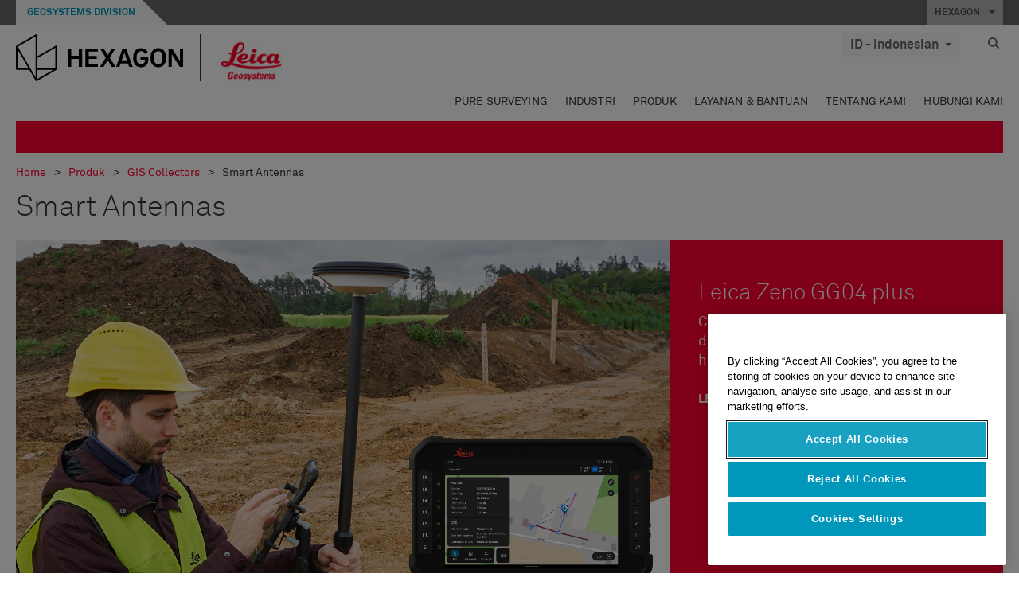

--- FILE ---
content_type: application/x-javascript
request_url: https://leica-geosystems.com/Scripts/site/videoslider/corevideoslider.min.js?v=9.0.3.0
body_size: 573
content:
function updateQueryStringParameter(a,b,c){var d=new RegExp("([?&])"+b+"=.*?(&|$)","i"),e=a.indexOf("?")!==-1?"&":"?";return a.match(d)?a.replace(d,"$1"+b+"="+c+"$2"):a+e+b+"="+c}function getParamValuesByName(a,b){for(var c="false",d=a.slice(a.indexOf("?")+1).split("&"),e=0;e<d.length;e++){var f=d[e].split("=");if(f[0]==b)return f[1]}return c}function resetautoplay(){$("#home.slide").find("iframe").each(function(){"true"!=getParamValuesByName($(this).attr("src"),"auto_play")&&"1"!=getParamValuesByName($(this).attr("src"),"autoplay")&&"true"!=getParamValuesByName($(this).attr("src"),"autoplay")||($(this).attr("src",updateQueryStringParameter($(this).attr("src"),"auto_play","false")),$(this).attr("src",updateQueryStringParameter($(this).attr("src"),"autoplay","0")))})}function audioSameHeight(){$(".video_slider .image_video_play").each(function(){var a=$(this).find("img").height();$(this).find(".core-videoslider").css("height",a)}),$(".audioPageSlider .item").each(function(){var a=$(this).find("h2").height();$(this).find(".core-videoslider").css("height",a)}),$(".slider_video .item").each(function(){var a=$(this).find("h2").height();$(this).find(".core-videoslider").css("height",a)})}var $widenUrl="embed.widencdn.net/video/intergraphhub",$youtubeUrl="www.youtube.com/embed",$wistiaUrl="fast.wistia.net",$vidyardUrl="play.vidyard.com";$(function(){$(".tubeimage , .core-videosliderimage, .hero-img #multimediaVideoiconimg").on("click touchstart",function(a){var b=$(this);if(b.closest("a").find(".core-videoslider").length){$(".core-videoslider iframe").attr("allow","");var c=$("#home");c.data("interval",!1),c.attr("data-interval","false"),$(".carousel-indicators").addClass("core-hidden-indicators"),c.parent().hasClass("home-hero")&&$(".cloned").fadeTo(500,0);var d=$(window).width();d>767&&d<992&&(c.parent().hasClass("home-hero")||$(".cloned").fadeTo(500,0));var e=$(this).closest("a").find(".core-videoslider"),f=$(this).closest("a").find("iframe"),g=f.attr("src");if($(f).attr("allow","autoplay;encrypted-media"),null!=g){g.toLowerCase().indexOf($widenUrl)>-1&&(g+="&HD=true&autoplay=true",f.attr("src",g));var h=g;if(h=h.replace("?autoplay=1",""),h=h.replace("&autoplay=1",""),h=h.replace("&autoplay=0",""),null!=h&&(h.indexOf($youtubeUrl)>-1||h.indexOf($vidyardUrl)>-1)){var i="";h.indexOf($vidyardUrl)>-1&&(i="&&autoplay=1"),h.indexOf($youtubeUrl)>-1&&(i="?autoplay=1",h.indexOf("?")>-1&&(i="&autoplay=1")),h+=i,f.attr("src",h)}if(g.toLowerCase().indexOf($wistiaUrl)>-1){var j="?autoplay=true";g.indexOf("?")>-1&&(j="&autoplay=true"),g+=j,f.attr("src",g)}}$(this).closest("a").find("img").addClass("core-hiddenvideoimage"),$(this).parents(".video_height").find(".hero-img img").addClass("core-hiddenvideoimage"),$(this).parents(".video_height").find(".video_content").addClass("hidden"),e.removeClass("core-hiddenvideo")}}),$("#home .playButton").on("click touchstart",function(a){var b=$("#home");b.carousel("pause"),b.data("interval",!1),b.attr("data-interval","false"),$(".carousel-indicators").addClass("core-hidden-indicators"),b.parent().hasClass("home-hero")&&$(".cloned").fadeTo(500,0);var c=$(window).width();c>767&&c<992&&($(".carousel-texture").fadeTo(1e3,0),b.parent().hasClass("home-hero")||$(".cloned").fadeTo(500,0));var d=$(this).parents(".video_height").find(".core-videoslider"),e=d.find("iframe"),f=e.attr("src");if(null!=f&&(f.toLowerCase().indexOf($widenUrl)>-1&&(f+="&HD=true&autoplay=true",e.attr("src",f)),f.toLowerCase().indexOf($youtubeUrl)>-1)){var g="?autoplay=1";f.indexOf("?")>-1&&(g="&autoplay=1"),f+=g,e.attr("src",f)}$(this).parents(".video_height").find(".hero-img img").addClass("core-hiddenvideoimage"),$(this).parents(".video_height").find(".video_content").addClass("hidden"),d.removeClass("core-hiddenvideo"),a.preventDefault()}),$("#home .banner_image,#home .playButton").on("click touchstart",function(a){var b=$(this).parents(".item").find("iframe").attr("src"),c="autoplay";b.match("soundcloud")&&(c="auto_play"),$(this).parents(".item").find("iframe").attr("src",updateQueryStringParameter(b,c,"true")),a.preventDefault()}),$(".audioPageSlider .owl-carousel .video_click").on("click touchstart",function(a){try{var b=$(this),c=b.find("h2"),d=b.find(".core-videoslider");c.hide(),d.show(),b.find(".playButton").hide(),b.parents(".owl-item").siblings().find("h2").show(),b.parents(".owl-item").siblings().find(".playButton").show(),b.parents(".owl-item").siblings().find(".core-videoslider").hide();var e=b.parents(".item").find("iframe").attr("src"),f="autoplay";b.parents(".owl-item").siblings().each(function(){var a=$(this).find("iframe").attr("src"),b="autoplay";a.match("soundcloud")&&(b="auto_play");var c=getParamValuesByName(a,b);"true"!=c&&"1"!=c||$(this).find("iframe").attr("src",updateQueryStringParameter(a,b,"false"))}),f=e.match("soundcloud")?"auto_play":"autoplay",$(this).parents(".item").find("iframe").attr("src",updateQueryStringParameter(e,f,"true")),a.preventDefault()}catch(g){console.log("Error:"+g)}}),$(".featuredSlider .image_video_play").on("click touchstart",function(a){try{var b=$(this),c=b.find("img"),d=b.find(".core-videoslider");c.hide(),d.show(),b.find(".playButton").hide(),b.parents(".featuredSlide").siblings().find("img").show(),b.parents(".featuredSlide").siblings().find(".playButton").show(),b.parents(".featuredSlide").siblings().find(".core-videoslider").hide();var e=b.parents(".item").find("iframe").attr("src"),f="autoplay";b.parents(".featuredSlide").siblings().each(function(){if(0==$(this).find("iframe").length)return!0;var a=$(this).find("iframe").attr("src"),b="autoplay";a.match("soundcloud")&&(b="auto_play");var c=getParamValuesByName(a,b);"true"!=c&&"1"!=c&&1!=c&&1!=c||$(this).find("iframe").attr("src",updateQueryStringParameter(a,b,"false"))}),f=e.match("soundcloud")?"auto_play":"autoplay",b.parents(".item").find("iframe").attr("src",updateQueryStringParameter(e,f,"true")),a.preventDefault()}catch(g){console.log("Video slider Error:"+g)}}),$("#home .carousel-control").on("click touchstart",function(a){$(".carousel-inner iframe").attr("allow",""),$(".carousel-indicators").removeClass("core-hidden-indicators");var b=$(this).closest(".carousel").find(".carousel-inner").find(".core-videoslider");$(b).each(function(a){$(b[a]).addClass("core-hiddenvideo"),$(b[a]).closest(".hero-img").find("img").removeClass("core-hiddenvideoimage");var c=$(b[a]).find("iframe");if(c.length){var d=c.attr("src");d=d.replace("?autoplay=1",""),d=d.replace("&autoplay=1",""),d=d.replace("&&autoplay=1",""),d=d.replace("&autoplay=true",""),d=d.replace("?autoplay=true",""),c.attr("src",d)}});var c=$("#home");c.data("interval",5e3),c.attr("data-interval","5000")}),$(".panel-group").on("hidden.bs.collapse",function(){var a=$(this).find("iframe"),b=$(window).outerWidth();a&&a.each(function(){if(b>767)$(this).parents(".videoWrapper").removeClass("removeAfter"),$(this).attr("src",updateQueryStringParameter($(this).attr("src"),"auto_play","false")),$(this).attr("src",updateQueryStringParameter($(this).attr("src"),"autoplay","0")),$(this).hide();else{var a=$(this).attr("src");$(this).attr("src",a)}})})}),$(document).ready(function(){resetautoplay(),$("#home").on("slid.bs.carousel",function(){var a=$(window).width();a>767&&a<992&&$(".carousel-texture").fadeTo(250,1),$(".carousel-indicators").removeClass("core-hidden-indicators");var b=$(".core-hiddenvideoimage");b.removeClass("core-hiddenvideoimage"),b.closest("a").find(".core-videoslider").addClass("core-hiddenvideo"),$(".core-videoslider").each(function(){var a=$(this).find("iframe"),b=a.attr("src");null!=b&&(b.toLowerCase().indexOf($widenUrl)>-1&&(b=b.replace("&HD=true&autoplay=true",""),a.attr("src",b)),b.toLowerCase().indexOf($youtubeUrl)>-1&&(b=b.replace("?autoplay=1",""),a.attr("src",b)))});var c=$("#home");c.data("interval",5e3),c.attr("data-interval","5000"),$(".video_height").find(".video_content").removeClass("hidden")}),audioSameHeight()}),$(window).load(function(){}),$(window).resize(function(){audioSameHeight()});

--- FILE ---
content_type: application/x-javascript
request_url: https://leica-geosystems.com/Coveo/Hive/js/cultures/id.js
body_size: 6829
content:
/*
 * Globalize Culture id
 *
 * http://github.com/jquery/globalize
 *
 * Copyright Software Freedom Conservancy, Inc.
 * Dual licensed under the MIT or GPL Version 2 licenses.
 * http://jquery.org/license
 *
 * This file was generated by the Globalize Culture Generator
 * Translation: bugs found in this file need to be fixed in the generator
 */

(function( window, undefined ) {

var Globalize;

if ( typeof require !== "undefined" &&
	typeof exports !== "undefined" &&
	typeof module !== "undefined" ) {
	// Assume CommonJS
	Globalize = require( "globalize" );
} else {
	// Global variable
	Globalize = window.Globalize;
}

Globalize.addCultureInfo( "id", "default", {
	name: "id",
	englishName: "Indonesian",
	nativeName: "Bahasa Indonesia",
	language: "id",
	numberFormat: {
		",": ".",
		".": ",",
		percent: {
			",": ".",
			".": ","
		},
		currency: {
			decimals: 0,
			",": ".",
			".": ",",
			symbol: "Rp"
		}
	},
	calendars: {
		standard: {
			firstDay: 1,
			days: {
				names: ["Minggu","Senin","Selasa","Rabu","Kamis","Jumat","Sabtu"],
				namesAbbr: ["Minggu","Sen","Sel","Rabu","Kamis","Jumat","Sabtu"],
				namesShort: ["M","S","S","R","K","J","S"]
			},
			months: {
				names: ["Januari","Februari","Maret","April","Mei","Juni","Juli","Agustus","September","Oktober","Nopember","Desember",""],
				namesAbbr: ["Jan","Feb","Mar","Apr","Mei","Jun","Jul","Agust","Sep","Okt","Nop","Des",""]
			},
			AM: null,
			PM: null,
			patterns: {
				d: "dd/MM/yyyy",
				D: "dd MMMM yyyy",
				t: "H:mm",
				T: "H:mm:ss",
				f: "dd MMMM yyyy H:mm",
				F: "dd MMMM yyyy H:mm:ss",
				M: "dd MMMM",
				Y: "MMMM yyyy"
			}
		}
	}
});

}( this ));
(function() {
var merge = function(obj1, obj2) {
  var obj3 = {};
  for(var attrname in obj1){obj3[attrname] = obj1[attrname]; }
  for(var attrname in obj2){obj3[attrname] = obj2[attrname]; }
  return obj3;
}
var dict = {
  "box user": "Pengguna",
  "filetype_box user": "Pengguna",
  "html": "File HTML",
  "filetype_html": "File HTML",
  "wiki": "Wiki",
  "filetype_wiki": "Wiki",
  "webscraperwebpage": "Laman Web",
  "filetype_webscraperwebpage": "Laman Web",
  "image": "Gambar",
  "filetype_image": "Gambar",
  "folder": "Map",
  "filetype_folder": "Map",
  "txt": "Teks",
  "filetype_txt": "Teks",
  "zip": "File Zip",
  "filetype_zip": "File Zip",
  "olefile": "File OLE",
  "filetype_olefile": "File OLE",
  "gmailmessage": "Pesan Gmail",
  "filetype_gmailmessage": "Pesan Gmail",
  "pdf": "File PDF",
  "filetype_pdf": "File PDF",
  "swf": "File Flash",
  "filetype_swf": "File Flash",
  "xml": "File XML",
  "filetype_xml": "File XML",
  "vsd": "Visio",
  "filetype_vsd": "Visio",
  "svg": "SVG",
  "filetype_svg": "SVG",
  "svm": "Open Office",
  "filetype_svm": "Open Office",
  "rssitem": "Umpan RSS",
  "filetype_rssitem": "Umpan RSS",
  "doc": "Dokumen",
  "filetype_doc": "Dokumen",
  "docx": "Dokumen Microsoft Word",
  "filetype_docx": "Dokumen Microsoft Word",
  "xls": "Dokumen Lembar Bentang",
  "filetype_xls": "Dokumen Lembar Bentang",
  "ppt": "Dokumen Presentasi",
  "filetype_ppt": "Dokumen Presentasi",
  "video": "Video",
  "filetype_video": "Video",
  "saleforceitem": "Salesforce",
  "filetype_saleforceitem": "Salesforce",
  "dynamicscrmitem": "CRM Dinamis",
  "filetype_dynamicscrmitem": "CRM Dinamis",
  "salesforceitem": "Salesforce",
  "filetype_salesforceitem": "Salesforce",
  "odt": "Dokumen Open Text",
  "filetype_odt": "Dokumen Open Text",
  "lithiummessage": "Pesan Litium",
  "filetype_lithiummessage": "Pesan Litium",
  "lithiumthread": "Utas Litium",
  "filetype_lithiumthread": "Utas Litium",
  "lithiumboard": "Papan Litium",
  "filetype_lithiumboard": "Papan Litium",
  "lithiumcategory": "Kategori Litium",
  "filetype_lithiumcategory": "Kategori Litium",
  "lithiumcommunity": "Komunitas Litium",
  "filetype_lithiumcommunity": "Komunitas Litium",
  "incident": "Kasus",
  "people": "Pengguna",
  "objecttype_people": "Pengguna",
  "message": "Pesan",
  "objecttype_message": "Pesan",
  "feed": "Umpan RSS",
  "objecttype_feed": "Umpan RSS",
  "thread": "Utas",
  "objecttype_thread": "Utas",
  "file": "Berkas",
  "objecttype_file": "Berkas",
  "board": "Papan",
  "objecttype_board": "Papan",
  "category": "Kategori Litium",
  "objecttype_category": "Kategori Litium",
  "account": "Akun",
  "objecttype_account": "Akun",
  "annotation": "Catatan",
  "objecttype_annotation": "Catatan",
  "campaign": "Kampanye",
  "objecttype_campaign": "Kampanye",
  "case": "Kasus",
  "objecttype_case": "Kasus",
  "contact": "Kontak",
  "objecttype_contact": "Kontak",
  "contract": "Kontrak",
  "objecttype_contract": "Kontrak",
  "event": "Peristiwa",
  "objecttype_event": "Peristiwa",
  "email": "Email",
  "objecttype_email": "Email",
  "goal": "Tujuan",
  "objecttype_goal": "Tujuan",
  "objecttype_incident": "Kasus",
  "invoice": "Tagihan",
  "objecttype_invoice": "Tagihan",
  "lead": "Prospek",
  "objecttype_lead": "Prospek",
  "list": "Daftar",
  "objecttype_list": "Daftar Pemasaran",
  "solution": "Solusi",
  "objecttype_solution": "Solusi",
  "task": "Tugas",
  "objecttype_task": "Tugas",
  "user": "Pengguna",
  "objecttype_user": "Pengguna",
  "attachment": "Lampiran",
  "objecttype_attachment": "Lampiran",
  "casecomment": "Komentar Kasus",
  "objecttype_casecomment": "Komentar Kasus",
  "opportunity": "Peluang",
  "objecttype_opportunity": "Peluang",
  "opportunityproduct": "Produk Peluang",
  "objecttype_opportunityproduct": "Produk Peluang",
  "feeditem": "Obrolan",
  "objecttype_feeditem": "Obrolan",
  "feedcomment": "Obrolan",
  "objecttype_feedcomment": "Obrolan",
  "note": "Catatan",
  "objecttype_note": "Catatan",
  "product": "Produk Peluang",
  "objecttype_product": "Produk Peluang",
  "partner": "Rekan",
  "objecttype_partner": "Rekan",
  "queueitem": "Butir Antrean",
  "objecttype_queueitem": "Butir Antrean",
  "quote": "Penawaran",
  "objecttype_quote": "Penawaran",
  "salesliterature": "Dokumen Penjualan",
  "objecttype_salesliterature": "Dokumen Penjualan",
  "salesorder": "Order Penjualan",
  "objecttype_salesorder": "Order Penjualan",
  "service": "Layanan",
  "objecttype_service": "Layanan",
  "socialprofile": "Profil Sosial",
  "objecttype_socialprofile": "Profil Sosial",
  "kbdocumentation": "Dokumentasi",
  "objecttype_kbdocumentation": "Dokumentasi",
  "kbtechnicalarticle": "Dokumentasi",
  "objecttype_kbtechnicalarticle": "Dokumentasi",
  "kbsolution": "Solusi",
  "objecttype_kbsolution": "Solusi",
  "kbknowledgearticle": "Artikel Pengetahuan",
  "objecttype_kbknowledgearticle": "Artikel Pengetahuan",
  "kbattachment": "Lampiran",
  "objecttype_kbattachment": "Lampiran",
  "kbarticle": "Artikel Pengetahuan",
  "objecttype_kbarticle": "Artikel Pengetahuan",
  "kbarticlecomment": "Komentar Artikel",
  "objecttype_kbarticlecomment": "Komentar Artikel",
  "knowledgearticle": "Artikel Pengetahuan",
  "objecttype_knowledgearticle": "Artikel Pengetahuan",
  "topic": "Topik",
  "objecttype_topic": "Topik",
  "dashboard": "Dasbor",
  "objecttype_dashboard": "Dasbor",
  "contentversion": "Dokumen",
  "objecttype_contentversion": "Dokumen",
  "collaborationgroup": "Grup kolaborasi",
  "objecttype_collaborationgroup": "Grup kolaborasi",
  "spportal": "Portal",
  "filetype_spportal": "Portal",
  "spsite": "Lokasi",
  "filetype_spsite": "Lokasi",
  "spuserprofile": "Pengguna SharePoint",
  "filetype_spuserprofile": "Pengguna SharePoint",
  "sparea": "Wilayah",
  "filetype_sparea": "Wilayah",
  "spannouncement": "Pengumuman",
  "filetype_spannouncement": "Pengumuman",
  "spannouncementlist": "Pengumuman",
  "filetype_spannouncementlist": "Pengumuman",
  "spcontact": "Kontak",
  "filetype_spcontact": "Kontak",
  "spcontactlist": "Kontak",
  "filetype_spcontactlist": "Kontak",
  "spcustomlist": "Daftar yang Disesuaikan",
  "filetype_spcustomlist": "Daftar yang Disesuaikan",
  "spdiscussionboard": "Papan Diskusi",
  "filetype_spdiscussionboard": "Papan Diskusi",
  "spdiscussionboardlist": "Papan Diskusi",
  "filetype_spdiscussionboardlist": "Papan Diskusi",
  "spdocumentlibrarylist": "Perpustakaan Dokumen",
  "filetype_spdocumentlibrarylist": "Perpustakaan Dokumen",
  "spevent": "Peristiwa",
  "filetype_spevent": "Peristiwa",
  "speventlist": "Peristiwa",
  "filetype_speventlist": "Peristiwa",
  "spformlibrarylist": "Perpustakaan Formulir",
  "filetype_spformlibrarylist": "Perpustakaan Formulir",
  "spissue": "Masalah",
  "filetype_spissue": "Masalah",
  "spissuelist": "Masalah",
  "filetype_spissuelist": "Masalah",
  "splink": "Tautan",
  "filetype_splink": "Tautan",
  "splinklist": "Tautan",
  "filetype_splinklist": "Tautan",
  "sppicturelibrarylist": "Perpustakaan Gambar",
  "filetype_sppicturelibrarylist": "Perpustakaan Gambar",
  "spsurvey": "Survei",
  "filetype_spsurvey": "Survei",
  "spsurveylist": "Survei",
  "filetype_spsurveylist": "Survei",
  "sptask": "Tugas",
  "filetype_sptask": "Tugas",
  "sptasklist": "Tugas",
  "filetype_sptasklist": "Tugas",
  "spagenda": "Agenda",
  "filetype_spagenda": "Agenda",
  "spagendalist": "Agenda",
  "filetype_spagendalist": "Agenda",
  "spattendee": "Peserta",
  "filetype_spattendee": "Peserta",
  "spattendeelist": "Peserta",
  "filetype_spattendeelist": "Peserta",
  "spcustomgridlist": "Grid Kustom",
  "filetype_spcustomgridlist": "Grid Kustom",
  "spdecision": "Keputusan",
  "filetype_spdecision": "Keputusan",
  "spdecisionlist": "Keputusan",
  "filetype_spdecisionlist": "Keputusan",
  "spobjective": "Tujuan",
  "filetype_spobjective": "Tujuan",
  "spobjectivelist": "Tujuan",
  "filetype_spobjectivelist": "Tujuan",
  "sptextbox": "Buku Teks",
  "filetype_sptextbox": "Buku Teks",
  "sptextboxlist": "Daftar Buku Teks",
  "filetype_sptextboxlist": "Daftar Buku Teks",
  "spthingstobring": "Perlu Dibawa",
  "filetype_spthingstobring": "Perlu Dibawa",
  "spthingstobringlist": "Perlu Dibawa",
  "filetype_spthingstobringlist": "Perlu Dibawa",
  "sparealisting": "Area Pencantuman",
  "filetype_sparealisting": "Area Pencantuman",
  "spmeetingserie": "Serial Pertemuan",
  "filetype_spmeetingserie": "Serial Pertemuan",
  "spmeetingserielist": "Daftar Serial Pertemuan",
  "filetype_spmeetingserielist": "Daftar Serial Pertemuan",
  "spsitedirectory": "Butir Direktori Lokasi",
  "filetype_spsitedirectory": "Butir Direktori Lokasi",
  "spsitedirectorylist": "Direktori Lokasi",
  "filetype_spsitedirectorylist": "Direktori Lokasi",
  "spdatasource": "Sumber Data",
  "filetype_spdatasource": "Sumber Data",
  "spdatasourcelist": "Daftar Sumber Data",
  "filetype_spdatasourcelist": "Daftar Sumber Data",
  "splisttemplatecataloglist": "Daftar Galeri Template",
  "filetype_splisttemplatecataloglist": "Daftar Galeri Template",
  "spwebpartcataloglist": "Galeri WebPart",
  "filetype_spwebpartcataloglist": "Galeri WebPart",
  "spwebtemplatecataloglist": "Galeri Template Situs",
  "filetype_spwebtemplatecataloglist": "Galeri Template Situs",
  "spworkspacepagelist": "Laman Ruang Kerja",
  "filetype_spworkspacepagelist": "Laman Ruang Kerja",
  "spunknownlist": "Daftar Kustom",
  "filetype_spunknownlist": "Daftar Kustom",
  "spadministratortask": "Tugas Administrator",
  "filetype_spadministratortask": "Tugas Administrator",
  "spadministratortasklist": "Tugas Administrator",
  "filetype_spadministratortasklist": "Tugas Administrator",
  "spareadocumentlibrarylist": "Area Perpustakaan Dokumen",
  "filetype_spareadocumentlibrarylist": "Area Perpustakaan Dokumen",
  "spblogcategory": "Kategori Blog",
  "filetype_spblogcategory": "Kategori Blog",
  "spblogcategorylist": "Kategori Blog",
  "filetype_spblogcategorylist": "Kategori Blog",
  "spblogcomment": "Komentar Blog",
  "filetype_spblogcomment": "Komentar Blog",
  "spblogcommentlist": "Komentar Blog",
  "filetype_spblogcommentlist": "Komentar Blog",
  "spblogpost": "Postingan Blog",
  "filetype_spblogpost": "Postingan Blog",
  "spblogpostlist": "Postingan Blog",
  "filetype_spblogpostlist": "Postingan Blog",
  "spdataconnectionlibrarylist": "Perpustakaan Koneksi Data",
  "filetype_spdataconnectionlibrarylist": "Perpustakaan Koneksi Data",
  "spdistributiongroup": "Grup Distribusi",
  "filetype_spdistributiongroup": "Grup Distribusi",
  "spdistributiongrouplist": "Grup Distribusi",
  "filetype_spdistributiongrouplist": "Grup Distribusi",
  "spipfslist": "Server Formulir InfoPath",
  "filetype_spipfslist": "Server Formulir InfoPath",
  "spkeyperformanceindicator": "Indikator Penting atas Performa",
  "filetype_spkeyperformanceindicator": "Indikator Penting atas Performa",
  "spkeyperformanceindicatorlist": "Indikator Penting atas Performa",
  "filetype_spkeyperformanceindicatorlist": "Indikator Penting atas Performa",
  "splanguagesandtranslator": "Bahasa dan Penerjemah",
  "filetype_splanguagesandtranslator": "Bahasa dan Penerjemah",
  "splanguagesandtranslatorlist": "Bahasa dan Penerjemah",
  "filetype_splanguagesandtranslatorlist": "Bahasa dan Penerjemah",
  "spmasterpagescataloglist": "Galeri Laman Utama",
  "filetype_spmasterpagescataloglist": "Galeri Laman Utama",
  "spnocodeworkflowlibrarylist": "Perpustakaan Aliran Pekerjaan Tanpa Kode",
  "filetype_spnocodeworkflowlibrarylist": "Perpustakaan Aliran Pekerjaan Tanpa Kode",
  "spprojecttask": "Tugas Proyek",
  "filetype_spprojecttask": "Tugas Proyek",
  "spprojecttasklist": "Tugas Proyek",
  "filetype_spprojecttasklist": "Tugas Proyek",
  "sppublishingpageslibrarylist": "Perpustakaan Halaman",
  "filetype_sppublishingpageslibrarylist": "Perpustakaan Halaman",
  "spreportdocumentlibrarylist": "Perpustakaan Dokumen Laporan",
  "filetype_spreportdocumentlibrarylist": "Perpustakaan Dokumen Laporan",
  "spreportlibrarylist": "Perpustakaan Laporan",
  "filetype_spreportlibrarylist": "Perpustakaan Laporan",
  "spslidelibrarylist": "Perpustakaan Slide",
  "filetype_spslidelibrarylist": "Perpustakaan Slide",
  "sptab": "Bilah",
  "filetype_sptab": "Bilah",
  "sptablist": "Daftar Bilah",
  "filetype_sptablist": "Daftar Bilah",
  "sptranslationmanagementlibrarylist": "Perpustakaan Pengelolaan Terjemahan",
  "filetype_sptranslationmanagementlibrarylist": "Perpustakaan Pengelolaan Terjemahan",
  "spuserinformation": "Informasi Pengguna",
  "filetype_spuserinformation": "Informasi Pengguna",
  "spuserinformationlist": "Daftar Informasi Pengguna",
  "filetype_spuserinformationlist": "Daftar Informasi Pengguna",
  "spwikipagelibrarylist": "Perpustakaan Laman Wiki",
  "filetype_spwikipagelibrarylist": "Perpustakaan Laman Wiki",
  "spworkflowhistory": "Riwayat Aliran Pekerjaan",
  "filetype_spworkflowhistory": "Riwayat Aliran Pekerjaan",
  "spworkflowhistorylist": "Daftar Riwayat Aliran Pekerjaan",
  "filetype_spworkflowhistorylist": "Daftar Riwayat Aliran Pekerjaan",
  "spworkflowprocess": "Proses Kustom atas Aliran Pekerjaan",
  "filetype_spworkflowprocess": "Proses Kustom atas Aliran Pekerjaan",
  "spworkflowprocesslist": "Proses Kustom atas Aliran Pekerjaan",
  "filetype_spworkflowprocesslist": "Proses Kustom atas Aliran Pekerjaan",
  "sppublishingimageslibrarylist": "Mempublikasikan Perpustakaan Gambar",
  "filetype_sppublishingimageslibrarylist": "Mempublikasikan Perpustakaan Gambar",
  "spcirculation": "Sirkulasi",
  "filetype_spcirculation": "Sirkulasi",
  "spcirculationlist": "Sirkulasi",
  "filetype_spcirculationlist": "Sirkulasi",
  "spdashboardslibrarylist": "Dasbor Perpustakaan",
  "filetype_spdashboardslibrarylist": "Dasbor Perpustakaan",
  "spdataconnectionforperformancepointlibrarylist": "Perpustakaan Koneksi Data PerformancePoint",
  "filetype_spdataconnectionforperformancepointlibrarylist": "Perpustakaan Koneksi Data PerformancePoint",
  "sphealthreport": "Laporan Kesehatan",
  "filetype_sphealthreport": "Laporan Kesehatan",
  "sphealthreportlist": "Laporan Kesehatan",
  "filetype_sphealthreportlist": "Laporan Kesehatan",
  "sphealthrule": "Peraturan Kesehatan",
  "filetype_sphealthrule": "Peraturan Kesehatan",
  "sphealthrulelist": "Peraturan Kesehatan",
  "filetype_sphealthrulelist": "Peraturan Kesehatan",
  "spimedictionary": "Kamus IME",
  "filetype_spimedictionary": "Kamus IME",
  "spimedictionarylist": "Kamus IME",
  "filetype_spimedictionarylist": "Kamus IME",
  "spperformancepointcontent": "Konten PerformancePoint",
  "filetype_spperformancepointcontent": "Konten PerformancePoint",
  "spperformancepointcontentlist": "Konten PerformancePoint",
  "filetype_spperformancepointcontentlist": "Konten PerformancePoint",
  "spphonecallmemo": "Memo Panggilan Telepon",
  "filetype_spphonecallmemo": "Memo Panggilan Telepon",
  "spphonecallmemolist": "Memo Panggilan Telepon",
  "filetype_spphonecallmemolist": "Memo Panggilan Telepon",
  "sprecordlibrarylist": "Perpustakaan Rekaman",
  "filetype_sprecordlibrarylist": "Perpustakaan Rekaman",
  "spresource": "Sumber",
  "filetype_spresource": "Sumber",
  "spresourcelist": "Sumber",
  "filetype_spresourcelist": "Sumber",
  "spprocessdiagramslibrarylist": "Perpustakaan Diagram Proses",
  "filetype_spprocessdiagramslibrarylist": "Perpustakaan Diagram Proses",
  "spsitethemeslibrarylist": "Perpustakaan Tema Situs",
  "filetype_spsitethemeslibrarylist": "Perpustakaan Tema Situs",
  "spsolutionslibrarylist": "Perpustakaan Solusi",
  "filetype_spsolutionslibrarylist": "Perpustakaan Solusi",
  "spwfpublibrarylist": "Perpustakaan WFPUB",
  "filetype_spwfpublibrarylist": "Perpustakaan WFPUB",
  "spwhereabout": "Perkiraan Letak",
  "filetype_spwhereabout": "Perkiraan Letak",
  "spwhereaboutlist": "Perkiraan Letak",
  "filetype_spwhereaboutlist": "Perkiraan Letak",
  "spdocumentlink": "Tautan pada Dokumen",
  "filetype_spdocumentlink": "Tautan pada Dokumen",
  "spdocumentset": "Bundel Dokumen",
  "filetype_spdocumentset": "Bundel Dokumen",
  "spmicrofeedpost": "Postingan Umpan Mikro",
  "filetype_spmicrofeedpost": "Postingan Umpan Mikro",
  "spmicrofeedlist": "Umpan Mikro",
  "filetype_spmicrofeedlist": "Umpan Mikro",
  "splistfolder": "Daftar Folder",
  "filetype_splistfolder": "Daftar Folder",
  "Unknown": "Tidak dikenal",
  "And": "DAN",
  "Authenticating": "Mengautentikasi {0}...",
  "Clear": "Bersihkan {0}",
  "CompleteQuery": "Lengkapi Kueri",
  "Exclude": "Kecualikan {0}",
  "EnterTag": "Tambah Tag",
  "Next": "Berikutnya",
  "Last": "Terakhir",
  "Link": "Tautan",
  "Or": "ATAU",
  "Previous": "Sebelumnya",
  "QueryDidntMatchAnyDocuments": "Kueri Anda tidak cocok dengan dokumen mana pun.",
  "QueryException": "Kueri Anda memuat kesalahan: {0}.",
  "Me": "Saya",
  "Remove": "Hilangkan",
  "Search": "Cari",
  "SearchFor": "Cari {0}",
  "ShareQuery": "Bagikan Kueri",
  "Preferences": "Preferensi",
  "LinkOpeningSettings": "Pengaturan Pembukaan Tautan",
  "Reauthenticate": "Autentikasi Ulang {0}",
  "ResultsFilteringExpression": "Ekspresi Pemfilteran Hasil",
  "FiltersInYourPreferences": "Filter pada preferensi Anda",
  "Create": "Buat",
  "SearchIn": "Cari di {0}",
  "Seconds": "dalam {0} detik",
  "ShowingResultsOf": "Hasil {0}<pl>-{1}</pl> dari {2}",
  "ShowingResultsOfWithQuery": "Hasil {0}<pl>-{1}</pl> dari {2} untuk {3}",
  "SwitchTo": "Alihkan ke {0}",
  "Unexclude": "Jangan kecualikan {0}",
  "ClearAllFilters": "Bersihkan Semua Filter",
  "SkipLogin": "Lewati proses masuk",
  "LoginInProgress": "Proses masuk sedang berlangsung, harap tunggu ...",
  "Login": "Masuk",
  "GetStarted": "Mulai",
  "More": "Lebih banyak",
  "NMore": "{0} selengkapnya",
  "Less": "Lebih sedikit",
  "Settings": "Pengaturan",
  "Score": "Skor",
  "ScoreDescription": "Skor dihitung dari jumlah kemunculan dan juga dari posisi pada set hasil.",
  "Occurrences": "Kemunculan",
  "OccurrencesDescription": "Sortir menurut jumlah kemunculan. Nilai yang jumlahnya paling banyak akan muncul lebih awal.",
  "Label": "Label",
  "Of": "dari",
  "LabelDescription": "Sortir secara alfabetis berdasarkan nilai bidang.",
  "Value": "Nilai",
  "ValueDescription": "Sortir berdasarkan nilai pada bidang yang dihitung pertama",
  "AlphaAscending": "Nilai Menaik",
  "AlphaDescending": "Nilai Menurun",
  "ChiSquare": "Chi Square",
  "Nosort": "Tanpa Sortir",
  "NosortDescription": "Jangan menyortir value. Value akan ditampilkan secara acak.",
  "RelativeFrequency": "Frekuensi Relatif",
  "RelativeFrequencyDescription": "Sortir berdasarkan frekuensi relatif nilai. Nilai yang kurang umum akan muncul lebih awal.",
  "DateDistribution": "Distribusi tanggal",
  "Custom": "Khusus",
  "CustomDescription": "Sortir berdasarkan urutan khusus",
  "ComputedField": "Bidang yang Dihitung",
  "Ascending": "Menaik",
  "Descending": "Menurun",
  "noResultFor": "Tidak ada hasil untuk {0}",
  "autoCorrectedQueryTo": "Kueri dikoreksi secara otomatis menjadi {0}",
  "didYouMean": "Apakah maksud Anda: {0}",
  "SuggestedResults": "Hasil yang Disarankan",
  "SuggestedQueries": "Kueri yang Disarankan",
  "MostRelevantItems": "Item paling relevan:",
  "AllItems": "Semua item:",
  "ShowLess": "Tunjukkan lebih sedikit",
  "ShowMore": "Tunjukkan lebih banyak",
  "HideFacet": "Sembunyikan Faset",
  "ShowFacet": "Tunjukkan Faset",
  "AndOthers": "dan {0} lainnya",
  "Others": "{0} lainnya",
  "MostRelevantPosts": "Posting yang Paling Relevan:",
  "CompleteThread": "Utas Lengkap:",
  "ShowCompleteThread": "Tunjukkan Utas Lengkap",
  "ShowOnlyTopMatchingPosts": "Tunjukkan Hanya Posting yang Paling Cocok",
  "MostRelevantReplies": "Balasan yang Paling Relevan:",
  "AllConversation": "Semua Percakapan:",
  "ShowAllConversation": "Tunjukkan Semua Percakapan",
  "ShowAllReplies": "Tunjukkan Semua Balasan",
  "ShowOnlyMostRelevantReplies": "Tunjukkan Hanya Balasan yang Paling Relevan",
  "Close": "Tutup",
  "Open": "Buka",
  "OpenInOutlookWhenPossible": "Buka di Outlook (bila mungkin)",
  "AlwaysOpenInNewWindow": "Selalu buka hasil di jendela baru",
  "Quickview": "Tampilan Cepat",
  "NoQuickview": "Tidak tersedia Tampilan Cepat untuk dokumen ini",
  "ErrorReport": "Laporan Kesalahan",
  "OopsError": "Ada masalah pada server.",
  "ProblemPersists": "Jika masalah ini berlanjut, hubungi administrator.",
  "GoBack": "Kembali",
  "Reset": "Atur Ulang",
  "Retry": "Coba Lagi",
  "MoreInfo": "Informasi Selengkapnya",
  "Username": "Nama Pengguna",
  "Password": "Kata Sandi",
  "PostedBy": "Diposting oleh",
  "CannotConnect": "Tidak dapat menyambung ke alamat server ini.",
  "BadUserPass": "Kata sandi tidak cocok dengan nama pengguna.",
  "PleaseEnterYourCredentials": "Masukkan kredensial Anda untuk {0}.",
  "PleaseEnterYourSearchPage": "Masukkan URL halaman pencarian Anda",
  "Collapse": "Ciutkan",
  "Collapsable": "Dapat diciutkan",
  "Expand": "Bentangkan",
  "Today": "Hari Ini",
  "Yesterday": "Kemarin",
  "Tomorrow": "Besok",
  "Duration": "Durasi: {0}",
  "IndexDuration": "Durasi Indeks: {0}",
  "ProxyDuration": "Durasi Proksi: {0}",
  "ClientDuration": "Durasi Klien: {0}",
  "Unavailable": "Tidak tersedia",
  "Reply": "Balas",
  "ReplyAll": "Balas Semua",
  "Forward": "Teruskan",
  "From": "Dari",
  "Caption": "Keterangan",
  "Expression": "Ekspresi",
  "Tab": "Tab",
  "Tabs": "Tab",
  "EnterExpressionName": "Masukkan nama ekspresi",
  "EnterExpressionToFilterWith": "Masukkan ekspresi untuk memfilter hasil dengan",
  "SelectTab": "Pilih Tab",
  "SelectAll": "Pilih Semua",
  "PageUrl": "URL halaman pencarian",
  "ErrorSavingToDevice": "Kesalahan sewaktu menyimpan informasi ke perangkat Anda",
  "ErrorReadingFromDevice": "Kesalahan sewaktu membaca informasi dari perangkat Anda",
  "AppIntro": "Bicaralah dengan spesialis produk yang dapat menjawab pertanyaan Anda tentang Coveo dan membantu Anda menentukan solusi Coveo mana yang tepat untuk Anda. Atau, coba demo langsung!",
  "TryDemo": "Coba demo",
  "ContactUs": "Hubungi kami",
  "NewToCoveo": "Baru mengenal Coveo?",
  "LetUsHelpGetStarted": "Izinkan kami membantu Anda memulai",
  "LikesThis": "{0} menyukai ini.",
  "CannotConnectSearchPage": "Tidak dapat menyambung ke halaman pencarian Anda",
  "AreYouSureDeleteFilter": "Anda yakin ingin menghapus filter {0} dengan ekspresi {1}",
  "OnlineHelp": "Bantuan Online",
  "Done": "Selesai",
  "SaveFacetState": "Simpan status faset ini",
  "ClearFacetState": "Bersihkan status faset",
  "DisplayingTheOnlyMessage": "Menampilkan pesan pada percakapan ini saja",
  "NoNetworkConnection": "Tidak ada koneksi jaringan",
  "UnknownConnection": "Koneksi tidak dikenal",
  "EthernetConnection": "Koneksi Ethernet",
  "WiFi": "Koneksi WiFi",
  "CELL": "Koneksi Seluler",
  "CELL_2G": "Koneksi Seluler 2G",
  "CELL_3G": "Koneksi Seluler 3G",
  "CELL_4G": "Koneksi Seluler 4G",
  "Relevance": "Relevansi",
  "Date": "Tanggal",
  "Amount": "Jumlah",
  "QueryExceptionNoException": "Tanpa pengecualian",
  "QueryExceptionInvalidSyntax": "Sintaksis tidak valid",
  "QueryExceptionInvalidCustomField": "Bidang khusus tidak valid",
  "QueryExceptionInvalidDate": "Tanggal tidak valid",
  "QueryExceptionInvalidExactPhrase": "Frasa pasti tidak valid",
  "QueryExceptionInvalidDateOp": "Operator tanggal tidak valid",
  "QueryExceptionInvalidNear": "Operator NEAR tidak valid",
  "QueryExceptionInvalidWeightedNear": "NEAR berbobot tidak valid",
  "QueryExceptionInvalidTerm": "Istilah tidak valid",
  "QueryExceptionTooManyTerms": "Istilah terlalu banyak",
  "QueryExceptionWildcardTooGeneral": "Wildcard terlalu umum",
  "QueryExceptionInvalidSortField": "Bidang sortir tidak valid",
  "QueryExceptionInvalidSmallStringOp": "Operator string kecil tidak valid",
  "QueryExceptionRequestedResultsMax": "Hasil maksimum yang diminta",
  "QueryExceptionAggregatedMirrorDead": "Cermin agregat offline",
  "QueryExceptionAggregatedMirrorQueryTimeOut": "Waktu kueri cermin agregat habis",
  "QueryExceptionAggregatedMirrorInvalidBuildNumber": "Nomor rangkaian cermin agregat tidak valid",
  "QueryExceptionAggregatedMirrorCannotConnect": "Cermin agregat tidak dapat menyambung",
  "QueryExceptionNotEnoughLeadingCharsWildcard": "Karakter di depan wildcard tidak cukup",
  "QueryExceptionSecurityInverterNotFound": "Inverter keamanan tidak ditemukan",
  "QueryExceptionSecurityInverterAccessDenied": "Akses inverter keamanan ditolak",
  "QueryExceptionAggregatedMirrorCannotImpersonate": "Cermin agregat tidak dapat menyamar",
  "QueryExceptionUnexpected": "Tak terduga",
  "QueryExceptionAccessDenied": "Akses ditolak",
  "QueryExceptionSuperUserTokenInvalid": "Token pengguna super tidak valid",
  "QueryExceptionSuperUserTokenExpired": "Token pengguna super kedaluwarsa",
  "QueryExceptionLicenseQueriesExpired": "Lisensi kueri kedaluwarsa",
  "QueryExceptionLicenseSuperUserTokenNotSupported": "Lisensi token pengguna super tidak didukung",
  "QueryExceptionInvalidSession": "Sesi tidak valid",
  "QueryExceptionInvalidDocument": "Dokumen tidak valid",
  "QueryExceptionSearchDisabled": "Pencarian dinonaktifkan",
  "FileType": "Jenis file",
  "ShowAttachment": "Tunjukkan lampiran",
  "OnFeed": "pada feed {0}.",
  "Author": "Penyusun",
  "NoTitle": "Tanpa judul",
  "CurrentSelections": "Pilihan saat ini",
  "AllContent": "Semua isi",
  "CancelLastAction": "Batalkan tindakan terakhir",
  "SearchTips": "Kiat pencarian",
  "CheckSpelling": "Periksa ejaan kata kunci Anda.",
  "TryUsingFewerKeywords": "Coba gunakan kata kunci yang lebih sedikit, berbeda, atau lebih umum.",
  "SelectFewerFilters": "Pilih lebih sedikit filter untuk memperluas pencarian Anda.",
  "Document": "Dokumen tidak valid",
  "Time": "Waktu",
  "StartDate": "Tanggal Mulai",
  "StartTime": "Waktu Mulai",
  "DurationTitle": "Durasi",
  "UserQuery": "Kueri pengguna",
  "ShowUserActions": "Tampilkan Tindakan Pengguna",
  "NoData": "Tidak tersedia data apa pun",
  "EventType": "Jenis peristiwa",
  "GoToFullSearch": "Pencarian lengkap",
  "GoToEdition": "Sesuaikan Panel",
  "RemoveContext": "Hapus konteks",
  "BoxAttachToCase": "Lampirkan pada kasus",
  "AttachToCase": "Lampirkan pada kasus",
  "Attach": "Lampirkan",
  "Attached": "Sudah dilampirkan",
  "Detach": "Lepas",
  "Details": "Detail",
  "AdditionalFilters": "Filter tambahan",
  "SelectNonContextualSearch": "Hapus konteks dari catatan saat ini untuk memperluas pencarian Anda",
  "CopyPasteToSupport": "Salin dan tempel pesan ini lalu kirimkan pada tim Dukungan Coveo untuk informasi lebih lengkap.",
  "FollowQueryDescription": "Beri tahu saya jika ada perubahan pada hasil pencarian atas kueri ini",
  "SearchAlerts_Panel": "Kelola Pemberitahuan",
  "SearchAlerts_PanelDescription": "Tampilkan dan kelola pemberitahuan pencarian Anda.",
  "SearchAlerts_PanelNoSearchAlerts": "Anda tidak berlangganan apa pun",
  "SearchAlerts_Fail": "Layanan Pemberitahuan Hasil Pencarian saat ini sedang tidak ada.",
  "SearchAlerts_Type": "Jenis",
  "SearchAlerts_Content": "Isi",
  "SearchAlerts_Actions": "Tindakan",
  "EmptyQuery": "<kosong>",
  "SearchAlerts_Type_followQuery": "Kueri",
  "SearchAlerts_Type_followDocument": "Butir",
  "SearchAlerts_unFollowing": "Berhenti Mengikuti",
  "SearchAlerts_follow": "Ikuti",
  "SearchAlerts_followed": "Diikuti",
  "SearchAlerts_followQuery": "Ikuti Kueri",
  "Subscription_StopFollowingQuery": "Berhenti Mengikuti Kueri",
  "SearchAlerts_Frequency": "Kapan saja",
  "SubscriptionsManageSubscriptions": "Kelola Pemberitahuan",
  "SubscriptionsMessageFollowQuery": "Anda akan menerima pemberitahuan saat kueri <b>{0}<b> menemukan butir yang baru atau dikinikan.",
  "SubscriptionsMessageFollow": "Anda akan menerima pemberitahuan saat terjadi perubahan pada butir <b>{0}<b>.",
  "Expiration": "Kadaluarsa",
  "Monthly": "Bulanan",
  "Daily": "Harian",
  "Monday": "Senin",
  "Tuesday": "Selasa",
  "Wednesday": "Rabu",
  "Thursday": "Kamis",
  "Friday": "Jumat",
  "Saturday": "Sabtu",
  "Sunday": "Minggu",
  "NextDay": "{0} selanjutnya",
  "LastDay": "{0} terakhir",
  "StartTypingCaseForSuggestions": "Gambarkan masalah Anda dengan jelas agar solusi yang memadai bisa ditemukan",
  "ExportToExcel": "Ekspor ke Excel",
  "ExportToExcelDescription": "Ekspor hasil pencarian ke Excel",
  "CaseCreationNoResults": "Rekomendasi solusi tidak ditemukan",
  "SortBy": "Sortir berdasarkan",
  "BoxCreateArticle": "Buat Artikel",
  "Facets": "Faset",
  "AdvancedSearch": "Pencarian lanjutan",
  "Keywords": "Kata kunci",
  "AllTheseWords": "Semua kata-kata ini",
  "ExactPhrase": "Sama persis dengan frasa ini",
  "AnyOfTheseWords": "Salah satu di antara kata-kata ini",
  "NoneOfTheseWords": "Tidak memuat satupun di antara kata-kata ini",
  "Anytime": "Kapan saja",
  "InTheLast": "Dalam",
  "Days": "hari",
  "Months": "bulan",
  "Month": "Bulan",
  "Year": "Tahun",
  "Between": "Antara",
  "Language": "Bahasa",
  "Size": "Ukuran",
  "AtLeast": "setidaknya",
  "AtMost": "tidak melebihi",
  "Contains": "memuat",
  "DoesNotContain": "tidak memuat",
  "Matches": "sesuai dengan",
  "Bytes": "bit",
  "card": "Kartu",
  "table": "Bilah",
  "ResultLinks": "Tautan hasil",
  "EnableQuerySyntax": "Aktifkan sintaks kueri",
  "On": "Nyala",
  "Off": "Mati",
  "Automatic": "Otomatis",
  "ResultsPerPage": "Hasil per halaman",
  "PreviousMonth": "Bulan sebelumnya",
  "NextMonth": "Bulan selanjutnya",
  "Title": "Judul",
}
  var locales = String["locales"] || (String["locales"] = {});
  locales["id"] = merge(locales["id"], dict);
  String["toLocaleString"].call(this, { "id": dict });
  String["locale"] = "id";
  String["defaultLocale"] = "en";
  Globalize.culture("id")})();
if(!window.Coveo){window.Coveo = {};}
Coveo.setLanguageAfterPageLoaded = function() {
var merge = function(obj1, obj2) {
  var obj3 = {};
  for(var attrname in obj1){obj3[attrname] = obj1[attrname]; }
  for(var attrname in obj2){obj3[attrname] = obj2[attrname]; }
  return obj3;
}

var dict = {
  "box user": "Pengguna",
  "filetype_box user": "Pengguna",
  "html": "File HTML",
  "filetype_html": "File HTML",
  "wiki": "Wiki",
  "filetype_wiki": "Wiki",
  "webscraperwebpage": "Laman Web",
  "filetype_webscraperwebpage": "Laman Web",
  "image": "Gambar",
  "filetype_image": "Gambar",
  "folder": "Map",
  "filetype_folder": "Map",
  "txt": "Teks",
  "filetype_txt": "Teks",
  "zip": "File Zip",
  "filetype_zip": "File Zip",
  "olefile": "File OLE",
  "filetype_olefile": "File OLE",
  "gmailmessage": "Pesan Gmail",
  "filetype_gmailmessage": "Pesan Gmail",
  "pdf": "File PDF",
  "filetype_pdf": "File PDF",
  "swf": "File Flash",
  "filetype_swf": "File Flash",
  "xml": "File XML",
  "filetype_xml": "File XML",
  "vsd": "Visio",
  "filetype_vsd": "Visio",
  "svg": "SVG",
  "filetype_svg": "SVG",
  "svm": "Open Office",
  "filetype_svm": "Open Office",
  "rssitem": "Umpan RSS",
  "filetype_rssitem": "Umpan RSS",
  "doc": "Dokumen",
  "filetype_doc": "Dokumen",
  "docx": "Dokumen Microsoft Word",
  "filetype_docx": "Dokumen Microsoft Word",
  "xls": "Dokumen Lembar Bentang",
  "filetype_xls": "Dokumen Lembar Bentang",
  "ppt": "Dokumen Presentasi",
  "filetype_ppt": "Dokumen Presentasi",
  "video": "Video",
  "filetype_video": "Video",
  "saleforceitem": "Salesforce",
  "filetype_saleforceitem": "Salesforce",
  "dynamicscrmitem": "CRM Dinamis",
  "filetype_dynamicscrmitem": "CRM Dinamis",
  "salesforceitem": "Salesforce",
  "filetype_salesforceitem": "Salesforce",
  "odt": "Dokumen Open Text",
  "filetype_odt": "Dokumen Open Text",
  "lithiummessage": "Pesan Litium",
  "filetype_lithiummessage": "Pesan Litium",
  "lithiumthread": "Utas Litium",
  "filetype_lithiumthread": "Utas Litium",
  "lithiumboard": "Papan Litium",
  "filetype_lithiumboard": "Papan Litium",
  "lithiumcategory": "Kategori Litium",
  "filetype_lithiumcategory": "Kategori Litium",
  "lithiumcommunity": "Komunitas Litium",
  "filetype_lithiumcommunity": "Komunitas Litium",
  "incident": "Kasus",
  "people": "Pengguna",
  "objecttype_people": "Pengguna",
  "message": "Pesan",
  "objecttype_message": "Pesan",
  "feed": "Umpan RSS",
  "objecttype_feed": "Umpan RSS",
  "thread": "Utas",
  "objecttype_thread": "Utas",
  "file": "Berkas",
  "objecttype_file": "Berkas",
  "board": "Papan",
  "objecttype_board": "Papan",
  "category": "Kategori Litium",
  "objecttype_category": "Kategori Litium",
  "account": "Akun",
  "objecttype_account": "Akun",
  "annotation": "Catatan",
  "objecttype_annotation": "Catatan",
  "campaign": "Kampanye",
  "objecttype_campaign": "Kampanye",
  "case": "Kasus",
  "objecttype_case": "Kasus",
  "contact": "Kontak",
  "objecttype_contact": "Kontak",
  "contract": "Kontrak",
  "objecttype_contract": "Kontrak",
  "event": "Peristiwa",
  "objecttype_event": "Peristiwa",
  "email": "Email",
  "objecttype_email": "Email",
  "goal": "Tujuan",
  "objecttype_goal": "Tujuan",
  "objecttype_incident": "Kasus",
  "invoice": "Tagihan",
  "objecttype_invoice": "Tagihan",
  "lead": "Prospek",
  "objecttype_lead": "Prospek",
  "list": "Daftar",
  "objecttype_list": "Daftar Pemasaran",
  "solution": "Solusi",
  "objecttype_solution": "Solusi",
  "task": "Tugas",
  "objecttype_task": "Tugas",
  "user": "Pengguna",
  "objecttype_user": "Pengguna",
  "attachment": "Lampiran",
  "objecttype_attachment": "Lampiran",
  "casecomment": "Komentar Kasus",
  "objecttype_casecomment": "Komentar Kasus",
  "opportunity": "Peluang",
  "objecttype_opportunity": "Peluang",
  "opportunityproduct": "Produk Peluang",
  "objecttype_opportunityproduct": "Produk Peluang",
  "feeditem": "Obrolan",
  "objecttype_feeditem": "Obrolan",
  "feedcomment": "Obrolan",
  "objecttype_feedcomment": "Obrolan",
  "note": "Catatan",
  "objecttype_note": "Catatan",
  "product": "Produk Peluang",
  "objecttype_product": "Produk Peluang",
  "partner": "Rekan",
  "objecttype_partner": "Rekan",
  "queueitem": "Butir Antrean",
  "objecttype_queueitem": "Butir Antrean",
  "quote": "Penawaran",
  "objecttype_quote": "Penawaran",
  "salesliterature": "Dokumen Penjualan",
  "objecttype_salesliterature": "Dokumen Penjualan",
  "salesorder": "Order Penjualan",
  "objecttype_salesorder": "Order Penjualan",
  "service": "Layanan",
  "objecttype_service": "Layanan",
  "socialprofile": "Profil Sosial",
  "objecttype_socialprofile": "Profil Sosial",
  "kbdocumentation": "Dokumentasi",
  "objecttype_kbdocumentation": "Dokumentasi",
  "kbtechnicalarticle": "Dokumentasi",
  "objecttype_kbtechnicalarticle": "Dokumentasi",
  "kbsolution": "Solusi",
  "objecttype_kbsolution": "Solusi",
  "kbknowledgearticle": "Artikel Pengetahuan",
  "objecttype_kbknowledgearticle": "Artikel Pengetahuan",
  "kbattachment": "Lampiran",
  "objecttype_kbattachment": "Lampiran",
  "kbarticle": "Artikel Pengetahuan",
  "objecttype_kbarticle": "Artikel Pengetahuan",
  "kbarticlecomment": "Komentar Artikel",
  "objecttype_kbarticlecomment": "Komentar Artikel",
  "knowledgearticle": "Artikel Pengetahuan",
  "objecttype_knowledgearticle": "Artikel Pengetahuan",
  "topic": "Topik",
  "objecttype_topic": "Topik",
  "dashboard": "Dasbor",
  "objecttype_dashboard": "Dasbor",
  "contentversion": "Dokumen",
  "objecttype_contentversion": "Dokumen",
  "collaborationgroup": "Grup kolaborasi",
  "objecttype_collaborationgroup": "Grup kolaborasi",
  "spportal": "Portal",
  "filetype_spportal": "Portal",
  "spsite": "Lokasi",
  "filetype_spsite": "Lokasi",
  "spuserprofile": "Pengguna SharePoint",
  "filetype_spuserprofile": "Pengguna SharePoint",
  "sparea": "Wilayah",
  "filetype_sparea": "Wilayah",
  "spannouncement": "Pengumuman",
  "filetype_spannouncement": "Pengumuman",
  "spannouncementlist": "Pengumuman",
  "filetype_spannouncementlist": "Pengumuman",
  "spcontact": "Kontak",
  "filetype_spcontact": "Kontak",
  "spcontactlist": "Kontak",
  "filetype_spcontactlist": "Kontak",
  "spcustomlist": "Daftar yang Disesuaikan",
  "filetype_spcustomlist": "Daftar yang Disesuaikan",
  "spdiscussionboard": "Papan Diskusi",
  "filetype_spdiscussionboard": "Papan Diskusi",
  "spdiscussionboardlist": "Papan Diskusi",
  "filetype_spdiscussionboardlist": "Papan Diskusi",
  "spdocumentlibrarylist": "Perpustakaan Dokumen",
  "filetype_spdocumentlibrarylist": "Perpustakaan Dokumen",
  "spevent": "Peristiwa",
  "filetype_spevent": "Peristiwa",
  "speventlist": "Peristiwa",
  "filetype_speventlist": "Peristiwa",
  "spformlibrarylist": "Perpustakaan Formulir",
  "filetype_spformlibrarylist": "Perpustakaan Formulir",
  "spissue": "Masalah",
  "filetype_spissue": "Masalah",
  "spissuelist": "Masalah",
  "filetype_spissuelist": "Masalah",
  "splink": "Tautan",
  "filetype_splink": "Tautan",
  "splinklist": "Tautan",
  "filetype_splinklist": "Tautan",
  "sppicturelibrarylist": "Perpustakaan Gambar",
  "filetype_sppicturelibrarylist": "Perpustakaan Gambar",
  "spsurvey": "Survei",
  "filetype_spsurvey": "Survei",
  "spsurveylist": "Survei",
  "filetype_spsurveylist": "Survei",
  "sptask": "Tugas",
  "filetype_sptask": "Tugas",
  "sptasklist": "Tugas",
  "filetype_sptasklist": "Tugas",
  "spagenda": "Agenda",
  "filetype_spagenda": "Agenda",
  "spagendalist": "Agenda",
  "filetype_spagendalist": "Agenda",
  "spattendee": "Peserta",
  "filetype_spattendee": "Peserta",
  "spattendeelist": "Peserta",
  "filetype_spattendeelist": "Peserta",
  "spcustomgridlist": "Grid Kustom",
  "filetype_spcustomgridlist": "Grid Kustom",
  "spdecision": "Keputusan",
  "filetype_spdecision": "Keputusan",
  "spdecisionlist": "Keputusan",
  "filetype_spdecisionlist": "Keputusan",
  "spobjective": "Tujuan",
  "filetype_spobjective": "Tujuan",
  "spobjectivelist": "Tujuan",
  "filetype_spobjectivelist": "Tujuan",
  "sptextbox": "Buku Teks",
  "filetype_sptextbox": "Buku Teks",
  "sptextboxlist": "Daftar Buku Teks",
  "filetype_sptextboxlist": "Daftar Buku Teks",
  "spthingstobring": "Perlu Dibawa",
  "filetype_spthingstobring": "Perlu Dibawa",
  "spthingstobringlist": "Perlu Dibawa",
  "filetype_spthingstobringlist": "Perlu Dibawa",
  "sparealisting": "Area Pencantuman",
  "filetype_sparealisting": "Area Pencantuman",
  "spmeetingserie": "Serial Pertemuan",
  "filetype_spmeetingserie": "Serial Pertemuan",
  "spmeetingserielist": "Daftar Serial Pertemuan",
  "filetype_spmeetingserielist": "Daftar Serial Pertemuan",
  "spsitedirectory": "Butir Direktori Lokasi",
  "filetype_spsitedirectory": "Butir Direktori Lokasi",
  "spsitedirectorylist": "Direktori Lokasi",
  "filetype_spsitedirectorylist": "Direktori Lokasi",
  "spdatasource": "Sumber Data",
  "filetype_spdatasource": "Sumber Data",
  "spdatasourcelist": "Daftar Sumber Data",
  "filetype_spdatasourcelist": "Daftar Sumber Data",
  "splisttemplatecataloglist": "Daftar Galeri Template",
  "filetype_splisttemplatecataloglist": "Daftar Galeri Template",
  "spwebpartcataloglist": "Galeri WebPart",
  "filetype_spwebpartcataloglist": "Galeri WebPart",
  "spwebtemplatecataloglist": "Galeri Template Situs",
  "filetype_spwebtemplatecataloglist": "Galeri Template Situs",
  "spworkspacepagelist": "Laman Ruang Kerja",
  "filetype_spworkspacepagelist": "Laman Ruang Kerja",
  "spunknownlist": "Daftar Kustom",
  "filetype_spunknownlist": "Daftar Kustom",
  "spadministratortask": "Tugas Administrator",
  "filetype_spadministratortask": "Tugas Administrator",
  "spadministratortasklist": "Tugas Administrator",
  "filetype_spadministratortasklist": "Tugas Administrator",
  "spareadocumentlibrarylist": "Area Perpustakaan Dokumen",
  "filetype_spareadocumentlibrarylist": "Area Perpustakaan Dokumen",
  "spblogcategory": "Kategori Blog",
  "filetype_spblogcategory": "Kategori Blog",
  "spblogcategorylist": "Kategori Blog",
  "filetype_spblogcategorylist": "Kategori Blog",
  "spblogcomment": "Komentar Blog",
  "filetype_spblogcomment": "Komentar Blog",
  "spblogcommentlist": "Komentar Blog",
  "filetype_spblogcommentlist": "Komentar Blog",
  "spblogpost": "Postingan Blog",
  "filetype_spblogpost": "Postingan Blog",
  "spblogpostlist": "Postingan Blog",
  "filetype_spblogpostlist": "Postingan Blog",
  "spdataconnectionlibrarylist": "Perpustakaan Koneksi Data",
  "filetype_spdataconnectionlibrarylist": "Perpustakaan Koneksi Data",
  "spdistributiongroup": "Grup Distribusi",
  "filetype_spdistributiongroup": "Grup Distribusi",
  "spdistributiongrouplist": "Grup Distribusi",
  "filetype_spdistributiongrouplist": "Grup Distribusi",
  "spipfslist": "Server Formulir InfoPath",
  "filetype_spipfslist": "Server Formulir InfoPath",
  "spkeyperformanceindicator": "Indikator Penting atas Performa",
  "filetype_spkeyperformanceindicator": "Indikator Penting atas Performa",
  "spkeyperformanceindicatorlist": "Indikator Penting atas Performa",
  "filetype_spkeyperformanceindicatorlist": "Indikator Penting atas Performa",
  "splanguagesandtranslator": "Bahasa dan Penerjemah",
  "filetype_splanguagesandtranslator": "Bahasa dan Penerjemah",
  "splanguagesandtranslatorlist": "Bahasa dan Penerjemah",
  "filetype_splanguagesandtranslatorlist": "Bahasa dan Penerjemah",
  "spmasterpagescataloglist": "Galeri Laman Utama",
  "filetype_spmasterpagescataloglist": "Galeri Laman Utama",
  "spnocodeworkflowlibrarylist": "Perpustakaan Aliran Pekerjaan Tanpa Kode",
  "filetype_spnocodeworkflowlibrarylist": "Perpustakaan Aliran Pekerjaan Tanpa Kode",
  "spprojecttask": "Tugas Proyek",
  "filetype_spprojecttask": "Tugas Proyek",
  "spprojecttasklist": "Tugas Proyek",
  "filetype_spprojecttasklist": "Tugas Proyek",
  "sppublishingpageslibrarylist": "Perpustakaan Halaman",
  "filetype_sppublishingpageslibrarylist": "Perpustakaan Halaman",
  "spreportdocumentlibrarylist": "Perpustakaan Dokumen Laporan",
  "filetype_spreportdocumentlibrarylist": "Perpustakaan Dokumen Laporan",
  "spreportlibrarylist": "Perpustakaan Laporan",
  "filetype_spreportlibrarylist": "Perpustakaan Laporan",
  "spslidelibrarylist": "Perpustakaan Slide",
  "filetype_spslidelibrarylist": "Perpustakaan Slide",
  "sptab": "Bilah",
  "filetype_sptab": "Bilah",
  "sptablist": "Daftar Bilah",
  "filetype_sptablist": "Daftar Bilah",
  "sptranslationmanagementlibrarylist": "Perpustakaan Pengelolaan Terjemahan",
  "filetype_sptranslationmanagementlibrarylist": "Perpustakaan Pengelolaan Terjemahan",
  "spuserinformation": "Informasi Pengguna",
  "filetype_spuserinformation": "Informasi Pengguna",
  "spuserinformationlist": "Daftar Informasi Pengguna",
  "filetype_spuserinformationlist": "Daftar Informasi Pengguna",
  "spwikipagelibrarylist": "Perpustakaan Laman Wiki",
  "filetype_spwikipagelibrarylist": "Perpustakaan Laman Wiki",
  "spworkflowhistory": "Riwayat Aliran Pekerjaan",
  "filetype_spworkflowhistory": "Riwayat Aliran Pekerjaan",
  "spworkflowhistorylist": "Daftar Riwayat Aliran Pekerjaan",
  "filetype_spworkflowhistorylist": "Daftar Riwayat Aliran Pekerjaan",
  "spworkflowprocess": "Proses Kustom atas Aliran Pekerjaan",
  "filetype_spworkflowprocess": "Proses Kustom atas Aliran Pekerjaan",
  "spworkflowprocesslist": "Proses Kustom atas Aliran Pekerjaan",
  "filetype_spworkflowprocesslist": "Proses Kustom atas Aliran Pekerjaan",
  "sppublishingimageslibrarylist": "Mempublikasikan Perpustakaan Gambar",
  "filetype_sppublishingimageslibrarylist": "Mempublikasikan Perpustakaan Gambar",
  "spcirculation": "Sirkulasi",
  "filetype_spcirculation": "Sirkulasi",
  "spcirculationlist": "Sirkulasi",
  "filetype_spcirculationlist": "Sirkulasi",
  "spdashboardslibrarylist": "Dasbor Perpustakaan",
  "filetype_spdashboardslibrarylist": "Dasbor Perpustakaan",
  "spdataconnectionforperformancepointlibrarylist": "Perpustakaan Koneksi Data PerformancePoint",
  "filetype_spdataconnectionforperformancepointlibrarylist": "Perpustakaan Koneksi Data PerformancePoint",
  "sphealthreport": "Laporan Kesehatan",
  "filetype_sphealthreport": "Laporan Kesehatan",
  "sphealthreportlist": "Laporan Kesehatan",
  "filetype_sphealthreportlist": "Laporan Kesehatan",
  "sphealthrule": "Peraturan Kesehatan",
  "filetype_sphealthrule": "Peraturan Kesehatan",
  "sphealthrulelist": "Peraturan Kesehatan",
  "filetype_sphealthrulelist": "Peraturan Kesehatan",
  "spimedictionary": "Kamus IME",
  "filetype_spimedictionary": "Kamus IME",
  "spimedictionarylist": "Kamus IME",
  "filetype_spimedictionarylist": "Kamus IME",
  "spperformancepointcontent": "Konten PerformancePoint",
  "filetype_spperformancepointcontent": "Konten PerformancePoint",
  "spperformancepointcontentlist": "Konten PerformancePoint",
  "filetype_spperformancepointcontentlist": "Konten PerformancePoint",
  "spphonecallmemo": "Memo Panggilan Telepon",
  "filetype_spphonecallmemo": "Memo Panggilan Telepon",
  "spphonecallmemolist": "Memo Panggilan Telepon",
  "filetype_spphonecallmemolist": "Memo Panggilan Telepon",
  "sprecordlibrarylist": "Perpustakaan Rekaman",
  "filetype_sprecordlibrarylist": "Perpustakaan Rekaman",
  "spresource": "Sumber",
  "filetype_spresource": "Sumber",
  "spresourcelist": "Sumber",
  "filetype_spresourcelist": "Sumber",
  "spprocessdiagramslibrarylist": "Perpustakaan Diagram Proses",
  "filetype_spprocessdiagramslibrarylist": "Perpustakaan Diagram Proses",
  "spsitethemeslibrarylist": "Perpustakaan Tema Situs",
  "filetype_spsitethemeslibrarylist": "Perpustakaan Tema Situs",
  "spsolutionslibrarylist": "Perpustakaan Solusi",
  "filetype_spsolutionslibrarylist": "Perpustakaan Solusi",
  "spwfpublibrarylist": "Perpustakaan WFPUB",
  "filetype_spwfpublibrarylist": "Perpustakaan WFPUB",
  "spwhereabout": "Perkiraan Letak",
  "filetype_spwhereabout": "Perkiraan Letak",
  "spwhereaboutlist": "Perkiraan Letak",
  "filetype_spwhereaboutlist": "Perkiraan Letak",
  "spdocumentlink": "Tautan pada Dokumen",
  "filetype_spdocumentlink": "Tautan pada Dokumen",
  "spdocumentset": "Bundel Dokumen",
  "filetype_spdocumentset": "Bundel Dokumen",
  "spmicrofeedpost": "Postingan Umpan Mikro",
  "filetype_spmicrofeedpost": "Postingan Umpan Mikro",
  "spmicrofeedlist": "Umpan Mikro",
  "filetype_spmicrofeedlist": "Umpan Mikro",
  "splistfolder": "Daftar Folder",
  "filetype_splistfolder": "Daftar Folder",
  "Unknown": "Tidak dikenal",
  "And": "DAN",
  "Authenticating": "Mengautentikasi {0}...",
  "Clear": "Bersihkan {0}",
  "CompleteQuery": "Lengkapi Kueri",
  "Exclude": "Kecualikan {0}",
  "EnterTag": "Tambah Tag",
  "Next": "Berikutnya",
  "Last": "Terakhir",
  "Link": "Tautan",
  "Or": "ATAU",
  "Previous": "Sebelumnya",
  "QueryDidntMatchAnyDocuments": "Kueri Anda tidak cocok dengan dokumen mana pun.",
  "QueryException": "Kueri Anda memuat kesalahan: {0}.",
  "Me": "Saya",
  "Remove": "Hilangkan",
  "Search": "Cari",
  "SearchFor": "Cari {0}",
  "ShareQuery": "Bagikan Kueri",
  "Preferences": "Preferensi",
  "LinkOpeningSettings": "Pengaturan Pembukaan Tautan",
  "Reauthenticate": "Autentikasi Ulang {0}",
  "ResultsFilteringExpression": "Ekspresi Pemfilteran Hasil",
  "FiltersInYourPreferences": "Filter pada preferensi Anda",
  "Create": "Buat",
  "SearchIn": "Cari di {0}",
  "Seconds": "dalam {0} detik",
  "ShowingResultsOf": "Hasil {0}<pl>-{1}</pl> dari {2}",
  "ShowingResultsOfWithQuery": "Hasil {0}<pl>-{1}</pl> dari {2} untuk {3}",
  "SwitchTo": "Alihkan ke {0}",
  "Unexclude": "Jangan kecualikan {0}",
  "ClearAllFilters": "Bersihkan Semua Filter",
  "SkipLogin": "Lewati proses masuk",
  "LoginInProgress": "Proses masuk sedang berlangsung, harap tunggu ...",
  "Login": "Masuk",
  "GetStarted": "Mulai",
  "More": "Lebih banyak",
  "NMore": "{0} selengkapnya",
  "Less": "Lebih sedikit",
  "Settings": "Pengaturan",
  "Score": "Skor",
  "ScoreDescription": "Skor dihitung dari jumlah kemunculan dan juga dari posisi pada set hasil.",
  "Occurrences": "Kemunculan",
  "OccurrencesDescription": "Sortir menurut jumlah kemunculan. Nilai yang jumlahnya paling banyak akan muncul lebih awal.",
  "Label": "Label",
  "Of": "dari",
  "LabelDescription": "Sortir secara alfabetis berdasarkan nilai bidang.",
  "Value": "Nilai",
  "ValueDescription": "Sortir berdasarkan nilai pada bidang yang dihitung pertama",
  "AlphaAscending": "Nilai Menaik",
  "AlphaDescending": "Nilai Menurun",
  "ChiSquare": "Chi Square",
  "Nosort": "Tanpa Sortir",
  "NosortDescription": "Jangan menyortir value. Value akan ditampilkan secara acak.",
  "RelativeFrequency": "Frekuensi Relatif",
  "RelativeFrequencyDescription": "Sortir berdasarkan frekuensi relatif nilai. Nilai yang kurang umum akan muncul lebih awal.",
  "DateDistribution": "Distribusi tanggal",
  "Custom": "Khusus",
  "CustomDescription": "Sortir berdasarkan urutan khusus",
  "ComputedField": "Bidang yang Dihitung",
  "Ascending": "Menaik",
  "Descending": "Menurun",
  "noResultFor": "Tidak ada hasil untuk {0}",
  "autoCorrectedQueryTo": "Kueri dikoreksi secara otomatis menjadi {0}",
  "didYouMean": "Apakah maksud Anda: {0}",
  "SuggestedResults": "Hasil yang Disarankan",
  "SuggestedQueries": "Kueri yang Disarankan",
  "MostRelevantItems": "Item paling relevan:",
  "AllItems": "Semua item:",
  "ShowLess": "Tunjukkan lebih sedikit",
  "ShowMore": "Tunjukkan lebih banyak",
  "HideFacet": "Sembunyikan Faset",
  "ShowFacet": "Tunjukkan Faset",
  "AndOthers": "dan {0} lainnya",
  "Others": "{0} lainnya",
  "MostRelevantPosts": "Posting yang Paling Relevan:",
  "CompleteThread": "Utas Lengkap:",
  "ShowCompleteThread": "Tunjukkan Utas Lengkap",
  "ShowOnlyTopMatchingPosts": "Tunjukkan Hanya Posting yang Paling Cocok",
  "MostRelevantReplies": "Balasan yang Paling Relevan:",
  "AllConversation": "Semua Percakapan:",
  "ShowAllConversation": "Tunjukkan Semua Percakapan",
  "ShowAllReplies": "Tunjukkan Semua Balasan",
  "ShowOnlyMostRelevantReplies": "Tunjukkan Hanya Balasan yang Paling Relevan",
  "Close": "Tutup",
  "Open": "Buka",
  "OpenInOutlookWhenPossible": "Buka di Outlook (bila mungkin)",
  "AlwaysOpenInNewWindow": "Selalu buka hasil di jendela baru",
  "Quickview": "Tampilan Cepat",
  "NoQuickview": "Tidak tersedia Tampilan Cepat untuk dokumen ini",
  "ErrorReport": "Laporan Kesalahan",
  "OopsError": "Ada masalah pada server.",
  "ProblemPersists": "Jika masalah ini berlanjut, hubungi administrator.",
  "GoBack": "Kembali",
  "Reset": "Atur Ulang",
  "Retry": "Coba Lagi",
  "MoreInfo": "Informasi Selengkapnya",
  "Username": "Nama Pengguna",
  "Password": "Kata Sandi",
  "PostedBy": "Diposting oleh",
  "CannotConnect": "Tidak dapat menyambung ke alamat server ini.",
  "BadUserPass": "Kata sandi tidak cocok dengan nama pengguna.",
  "PleaseEnterYourCredentials": "Masukkan kredensial Anda untuk {0}.",
  "PleaseEnterYourSearchPage": "Masukkan URL halaman pencarian Anda",
  "Collapse": "Ciutkan",
  "Collapsable": "Dapat diciutkan",
  "Expand": "Bentangkan",
  "Today": "Hari Ini",
  "Yesterday": "Kemarin",
  "Tomorrow": "Besok",
  "Duration": "Durasi: {0}",
  "IndexDuration": "Durasi Indeks: {0}",
  "ProxyDuration": "Durasi Proksi: {0}",
  "ClientDuration": "Durasi Klien: {0}",
  "Unavailable": "Tidak tersedia",
  "Reply": "Balas",
  "ReplyAll": "Balas Semua",
  "Forward": "Teruskan",
  "From": "Dari",
  "Caption": "Keterangan",
  "Expression": "Ekspresi",
  "Tab": "Tab",
  "Tabs": "Tab",
  "EnterExpressionName": "Masukkan nama ekspresi",
  "EnterExpressionToFilterWith": "Masukkan ekspresi untuk memfilter hasil dengan",
  "SelectTab": "Pilih Tab",
  "SelectAll": "Pilih Semua",
  "PageUrl": "URL halaman pencarian",
  "ErrorSavingToDevice": "Kesalahan sewaktu menyimpan informasi ke perangkat Anda",
  "ErrorReadingFromDevice": "Kesalahan sewaktu membaca informasi dari perangkat Anda",
  "AppIntro": "Bicaralah dengan spesialis produk yang dapat menjawab pertanyaan Anda tentang Coveo dan membantu Anda menentukan solusi Coveo mana yang tepat untuk Anda. Atau, coba demo langsung!",
  "TryDemo": "Coba demo",
  "ContactUs": "Hubungi kami",
  "NewToCoveo": "Baru mengenal Coveo?",
  "LetUsHelpGetStarted": "Izinkan kami membantu Anda memulai",
  "LikesThis": "{0} menyukai ini.",
  "CannotConnectSearchPage": "Tidak dapat menyambung ke halaman pencarian Anda",
  "AreYouSureDeleteFilter": "Anda yakin ingin menghapus filter {0} dengan ekspresi {1}",
  "OnlineHelp": "Bantuan Online",
  "Done": "Selesai",
  "SaveFacetState": "Simpan status faset ini",
  "ClearFacetState": "Bersihkan status faset",
  "DisplayingTheOnlyMessage": "Menampilkan pesan pada percakapan ini saja",
  "NoNetworkConnection": "Tidak ada koneksi jaringan",
  "UnknownConnection": "Koneksi tidak dikenal",
  "EthernetConnection": "Koneksi Ethernet",
  "WiFi": "Koneksi WiFi",
  "CELL": "Koneksi Seluler",
  "CELL_2G": "Koneksi Seluler 2G",
  "CELL_3G": "Koneksi Seluler 3G",
  "CELL_4G": "Koneksi Seluler 4G",
  "Relevance": "Relevansi",
  "Date": "Tanggal",
  "Amount": "Jumlah",
  "QueryExceptionNoException": "Tanpa pengecualian",
  "QueryExceptionInvalidSyntax": "Sintaksis tidak valid",
  "QueryExceptionInvalidCustomField": "Bidang khusus tidak valid",
  "QueryExceptionInvalidDate": "Tanggal tidak valid",
  "QueryExceptionInvalidExactPhrase": "Frasa pasti tidak valid",
  "QueryExceptionInvalidDateOp": "Operator tanggal tidak valid",
  "QueryExceptionInvalidNear": "Operator NEAR tidak valid",
  "QueryExceptionInvalidWeightedNear": "NEAR berbobot tidak valid",
  "QueryExceptionInvalidTerm": "Istilah tidak valid",
  "QueryExceptionTooManyTerms": "Istilah terlalu banyak",
  "QueryExceptionWildcardTooGeneral": "Wildcard terlalu umum",
  "QueryExceptionInvalidSortField": "Bidang sortir tidak valid",
  "QueryExceptionInvalidSmallStringOp": "Operator string kecil tidak valid",
  "QueryExceptionRequestedResultsMax": "Hasil maksimum yang diminta",
  "QueryExceptionAggregatedMirrorDead": "Cermin agregat offline",
  "QueryExceptionAggregatedMirrorQueryTimeOut": "Waktu kueri cermin agregat habis",
  "QueryExceptionAggregatedMirrorInvalidBuildNumber": "Nomor rangkaian cermin agregat tidak valid",
  "QueryExceptionAggregatedMirrorCannotConnect": "Cermin agregat tidak dapat menyambung",
  "QueryExceptionNotEnoughLeadingCharsWildcard": "Karakter di depan wildcard tidak cukup",
  "QueryExceptionSecurityInverterNotFound": "Inverter keamanan tidak ditemukan",
  "QueryExceptionSecurityInverterAccessDenied": "Akses inverter keamanan ditolak",
  "QueryExceptionAggregatedMirrorCannotImpersonate": "Cermin agregat tidak dapat menyamar",
  "QueryExceptionUnexpected": "Tak terduga",
  "QueryExceptionAccessDenied": "Akses ditolak",
  "QueryExceptionSuperUserTokenInvalid": "Token pengguna super tidak valid",
  "QueryExceptionSuperUserTokenExpired": "Token pengguna super kedaluwarsa",
  "QueryExceptionLicenseQueriesExpired": "Lisensi kueri kedaluwarsa",
  "QueryExceptionLicenseSuperUserTokenNotSupported": "Lisensi token pengguna super tidak didukung",
  "QueryExceptionInvalidSession": "Sesi tidak valid",
  "QueryExceptionInvalidDocument": "Dokumen tidak valid",
  "QueryExceptionSearchDisabled": "Pencarian dinonaktifkan",
  "FileType": "Jenis file",
  "ShowAttachment": "Tunjukkan lampiran",
  "OnFeed": "pada feed {0}.",
  "Author": "Penyusun",
  "NoTitle": "Tanpa judul",
  "CurrentSelections": "Pilihan saat ini",
  "AllContent": "Semua isi",
  "CancelLastAction": "Batalkan tindakan terakhir",
  "SearchTips": "Kiat pencarian",
  "CheckSpelling": "Periksa ejaan kata kunci Anda.",
  "TryUsingFewerKeywords": "Coba gunakan kata kunci yang lebih sedikit, berbeda, atau lebih umum.",
  "SelectFewerFilters": "Pilih lebih sedikit filter untuk memperluas pencarian Anda.",
  "Document": "Dokumen tidak valid",
  "Time": "Waktu",
  "StartDate": "Tanggal Mulai",
  "StartTime": "Waktu Mulai",
  "DurationTitle": "Durasi",
  "UserQuery": "Kueri pengguna",
  "ShowUserActions": "Tampilkan Tindakan Pengguna",
  "NoData": "Tidak tersedia data apa pun",
  "EventType": "Jenis peristiwa",
  "GoToFullSearch": "Pencarian lengkap",
  "GoToEdition": "Sesuaikan Panel",
  "RemoveContext": "Hapus konteks",
  "BoxAttachToCase": "Lampirkan pada kasus",
  "AttachToCase": "Lampirkan pada kasus",
  "Attach": "Lampirkan",
  "Attached": "Sudah dilampirkan",
  "Detach": "Lepas",
  "Details": "Detail",
  "AdditionalFilters": "Filter tambahan",
  "SelectNonContextualSearch": "Hapus konteks dari catatan saat ini untuk memperluas pencarian Anda",
  "CopyPasteToSupport": "Salin dan tempel pesan ini lalu kirimkan pada tim Dukungan Coveo untuk informasi lebih lengkap.",
  "FollowQueryDescription": "Beri tahu saya jika ada perubahan pada hasil pencarian atas kueri ini",
  "SearchAlerts_Panel": "Kelola Pemberitahuan",
  "SearchAlerts_PanelDescription": "Tampilkan dan kelola pemberitahuan pencarian Anda.",
  "SearchAlerts_PanelNoSearchAlerts": "Anda tidak berlangganan apa pun",
  "SearchAlerts_Fail": "Layanan Pemberitahuan Hasil Pencarian saat ini sedang tidak ada.",
  "SearchAlerts_Type": "Jenis",
  "SearchAlerts_Content": "Isi",
  "SearchAlerts_Actions": "Tindakan",
  "EmptyQuery": "<kosong>",
  "SearchAlerts_Type_followQuery": "Kueri",
  "SearchAlerts_Type_followDocument": "Butir",
  "SearchAlerts_unFollowing": "Berhenti Mengikuti",
  "SearchAlerts_follow": "Ikuti",
  "SearchAlerts_followed": "Diikuti",
  "SearchAlerts_followQuery": "Ikuti Kueri",
  "Subscription_StopFollowingQuery": "Berhenti Mengikuti Kueri",
  "SearchAlerts_Frequency": "Kapan saja",
  "SubscriptionsManageSubscriptions": "Kelola Pemberitahuan",
  "SubscriptionsMessageFollowQuery": "Anda akan menerima pemberitahuan saat kueri <b>{0}<b> menemukan butir yang baru atau dikinikan.",
  "SubscriptionsMessageFollow": "Anda akan menerima pemberitahuan saat terjadi perubahan pada butir <b>{0}<b>.",
  "Expiration": "Kadaluarsa",
  "Monthly": "Bulanan",
  "Daily": "Harian",
  "Monday": "Senin",
  "Tuesday": "Selasa",
  "Wednesday": "Rabu",
  "Thursday": "Kamis",
  "Friday": "Jumat",
  "Saturday": "Sabtu",
  "Sunday": "Minggu",
  "NextDay": "{0} selanjutnya",
  "LastDay": "{0} terakhir",
  "StartTypingCaseForSuggestions": "Gambarkan masalah Anda dengan jelas agar solusi yang memadai bisa ditemukan",
  "ExportToExcel": "Ekspor ke Excel",
  "ExportToExcelDescription": "Ekspor hasil pencarian ke Excel",
  "CaseCreationNoResults": "Rekomendasi solusi tidak ditemukan",
  "SortBy": "Sortir berdasarkan",
  "BoxCreateArticle": "Buat Artikel",
  "Facets": "Faset",
  "AdvancedSearch": "Pencarian lanjutan",
  "Keywords": "Kata kunci",
  "AllTheseWords": "Semua kata-kata ini",
  "ExactPhrase": "Sama persis dengan frasa ini",
  "AnyOfTheseWords": "Salah satu di antara kata-kata ini",
  "NoneOfTheseWords": "Tidak memuat satupun di antara kata-kata ini",
  "Anytime": "Kapan saja",
  "InTheLast": "Dalam",
  "Days": "hari",
  "Months": "bulan",
  "Month": "Bulan",
  "Year": "Tahun",
  "Between": "Antara",
  "Language": "Bahasa",
  "Size": "Ukuran",
  "AtLeast": "setidaknya",
  "AtMost": "tidak melebihi",
  "Contains": "memuat",
  "DoesNotContain": "tidak memuat",
  "Matches": "sesuai dengan",
  "Bytes": "bit",
  "card": "Kartu",
  "table": "Bilah",
  "ResultLinks": "Tautan hasil",
  "EnableQuerySyntax": "Aktifkan sintaks kueri",
  "On": "Nyala",
  "Off": "Mati",
  "Automatic": "Otomatis",
  "ResultsPerPage": "Hasil per halaman",
  "PreviousMonth": "Bulan sebelumnya",
  "NextMonth": "Bulan selanjutnya",
  "Title": "Judul",
}

  var locales = String["locales"] || (String["locales"] = {});
  locales["id"] = merge(locales["id"], dict);
  String["toLocaleString"].call(this, { "id": dict });
  String["locale"] = "id";
  String["defaultLocale"] = "en";
  Globalize.culture("id")
}